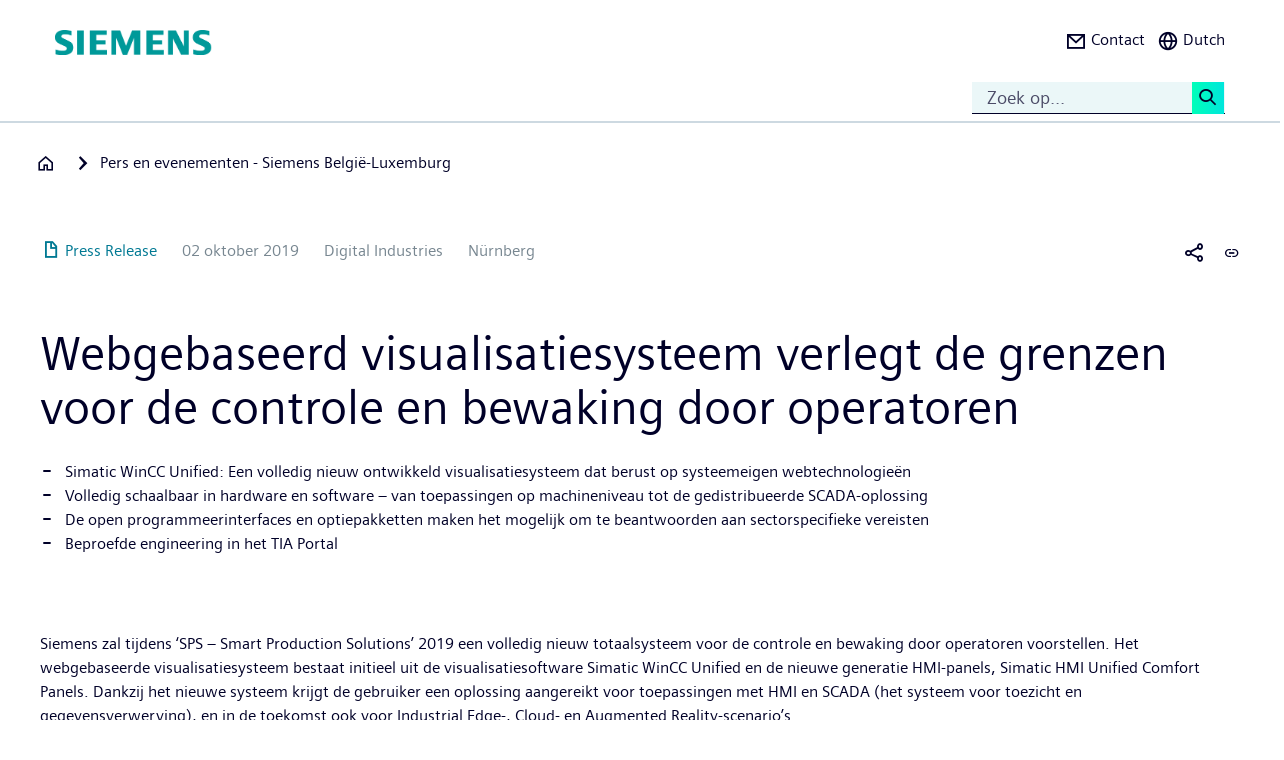

--- FILE ---
content_type: text/html; charset=UTF-8
request_url: https://press.siemens.com/be/nl/persbericht/webgebaseerd-visualisatiesysteem-verlegt-de-grenzen-voor-de-controle-en-bewaking-door
body_size: 67549
content:
<!DOCTYPE html>
<html  lang="nl" dir="ltr" prefix="content: http://purl.org/rss/1.0/modules/content/  dc: http://purl.org/dc/terms/  foaf: http://xmlns.com/foaf/0.1/  og: http://ogp.me/ns#  rdfs: http://www.w3.org/2000/01/rdf-schema#  schema: http://schema.org/  sioc: http://rdfs.org/sioc/ns#  sioct: http://rdfs.org/sioc/types#  skos: http://www.w3.org/2004/02/skos/core#  xsd: http://www.w3.org/2001/XMLSchema# ">
  <head>
    <meta charset="utf-8" />
<meta name="MobileOptimized" content="width" />
<meta name="HandheldFriendly" content="true" />
<meta name="viewport" content="width=device-width, initial-scale=1.0" />
<meta name="dc:language" content="nl" />
<meta name="dc:template" content="Content" />
<meta name="dc:identifier" content="https://press.siemens.com/be/nl/persbericht/webgebaseerd-visualisatiesysteem-verlegt-de-grenzen-voor-de-controle-en-bewaking-door" />
<meta name="dc:region" content="be" />
<meta name="dc:type" content="c2_ct_press_release" />
<meta name="dc:date.created" content="2019-10-02T00:00:00.000+00:00" />
<meta name="dc:date.modified" content="2019-10-02T00:00:00.000+00:00" />
<meta name="dc:cms.created" content="2019-10-02T07:18:33.000+00:00" />
<meta name="dc:cms.modified" content="2019-10-02T07:33:31.000+00:00" />
<meta name="og:locale" content="nl" />
<meta name="og:type" content="website" />
<meta name="og:url" content="https://press.siemens.com/be/nl/persbericht/webgebaseerd-visualisatiesysteem-verlegt-de-grenzen-voor-de-controle-en-bewaking-door" />
<meta name="og:title" content="Webgebaseerd visualisatiesysteem verlegt de
grenzen voor de contro ..." />
<meta name="og:description" content="Simatic WinCC Unified: Een volledig nieuw ontwikkeld
visualisatiesysteem dat berust op systeemeigen webtechnologieën V ..." />
<meta name="og:image" property="og:image" content="https://assets.new.siemens.com/siemens/assets/api/uuid:be9328d4-e8c7-42f6-b2c6-7605d3ca9ac8/width:1024/IM2019100001DI-300dpi.jpg" />
<meta name="twitter:url" content="https://press.siemens.com/be/nl/persbericht/webgebaseerd-visualisatiesysteem-verlegt-de-grenzen-voor-de-controle-en-bewaking-door" />
<meta name="twitter:title" content="Webgebaseerd visualisatiesysteem verlegt de
grenzen voor de contro ..." />
<meta name="twitter:description" content="Simatic WinCC Unified: Een volledig nieuw ontwikkeld
visualisatiesysteem dat berust op systeemeigen webtechnologieën V ..." />
<meta name="twitter:image" content="https://assets.new.siemens.com/siemens/assets/api/uuid:be9328d4-e8c7-42f6-b2c6-7605d3ca9ac8/width:1024/IM2019100001DI-300dpi.jpg" />
<meta name="twitter:card" content="summary_large_image" />
<meta name="description" content="Siemens zal tijdens ‘SPS – Smart Production Solutions’ 2019 een volledig nieuw totaalsysteem voor de controle en bewaking door operatoren voorste ..." />
<link rel="icon" href="/be/profiles/sag_press/themes/sag_press_theme/favicon.ico" type="image/vnd.microsoft.icon" />
<link rel="alternate" hreflang="nl" href="https://press.siemens.com/be/nl/persbericht/webgebaseerd-visualisatiesysteem-verlegt-de-grenzen-voor-de-controle-en-bewaking-door" />
<link rel="alternate" hreflang="fr" href="https://press.siemens.com/be/fr/communiquedepresse/le-systeme-de-visualisation-base-sur-le-web-etablit-de-nouvelles-normes-de" />
<link rel="canonical" href="https://press.siemens.com/be/nl/persbericht/webgebaseerd-visualisatiesysteem-verlegt-de-grenzen-voor-de-controle-en-bewaking-door" />
<link rel="shortlink" href="https://press.siemens.com/be/nl/node/102" />

    <title>Webgebaseerd visualisatiesysteem verlegt de grenzen voor de controle en bewaking door operatoren | Press &amp; Events | Company | Siemens</title>
    <link rel="stylesheet" media="all" href="/be/core/assets/vendor/jquery.ui/themes/base/core.css?t96yz8" />
<link rel="stylesheet" media="all" href="/be/core/assets/vendor/jquery.ui/themes/base/controlgroup.css?t96yz8" />
<link rel="stylesheet" media="all" href="/be/core/assets/vendor/jquery.ui/themes/base/checkboxradio.css?t96yz8" />
<link rel="stylesheet" media="all" href="/be/core/assets/vendor/jquery.ui/themes/base/resizable.css?t96yz8" />
<link rel="stylesheet" media="all" href="/be/core/assets/vendor/jquery.ui/themes/base/button.css?t96yz8" />
<link rel="stylesheet" media="all" href="/be/core/assets/vendor/jquery.ui/themes/base/dialog.css?t96yz8" />
<link rel="stylesheet" media="all" href="/be/core/modules/system/css/components/ajax-progress.module.css?t96yz8" />
<link rel="stylesheet" media="all" href="/be/core/modules/system/css/components/align.module.css?t96yz8" />
<link rel="stylesheet" media="all" href="/be/core/modules/system/css/components/autocomplete-loading.module.css?t96yz8" />
<link rel="stylesheet" media="all" href="/be/core/modules/system/css/components/fieldgroup.module.css?t96yz8" />
<link rel="stylesheet" media="all" href="/be/core/modules/system/css/components/container-inline.module.css?t96yz8" />
<link rel="stylesheet" media="all" href="/be/core/modules/system/css/components/clearfix.module.css?t96yz8" />
<link rel="stylesheet" media="all" href="/be/core/modules/system/css/components/details.module.css?t96yz8" />
<link rel="stylesheet" media="all" href="/be/core/modules/system/css/components/hidden.module.css?t96yz8" />
<link rel="stylesheet" media="all" href="/be/core/modules/system/css/components/item-list.module.css?t96yz8" />
<link rel="stylesheet" media="all" href="/be/core/modules/system/css/components/js.module.css?t96yz8" />
<link rel="stylesheet" media="all" href="/be/core/modules/system/css/components/nowrap.module.css?t96yz8" />
<link rel="stylesheet" media="all" href="/be/core/modules/system/css/components/position-container.module.css?t96yz8" />
<link rel="stylesheet" media="all" href="/be/core/modules/system/css/components/progress.module.css?t96yz8" />
<link rel="stylesheet" media="all" href="/be/core/modules/system/css/components/reset-appearance.module.css?t96yz8" />
<link rel="stylesheet" media="all" href="/be/core/modules/system/css/components/resize.module.css?t96yz8" />
<link rel="stylesheet" media="all" href="/be/core/modules/system/css/components/sticky-header.module.css?t96yz8" />
<link rel="stylesheet" media="all" href="/be/core/modules/system/css/components/system-status-counter.css?t96yz8" />
<link rel="stylesheet" media="all" href="/be/core/modules/system/css/components/system-status-report-counters.css?t96yz8" />
<link rel="stylesheet" media="all" href="/be/core/modules/system/css/components/system-status-report-general-info.css?t96yz8" />
<link rel="stylesheet" media="all" href="/be/core/modules/system/css/components/tabledrag.module.css?t96yz8" />
<link rel="stylesheet" media="all" href="/be/core/modules/system/css/components/tablesort.module.css?t96yz8" />
<link rel="stylesheet" media="all" href="/be/core/modules/system/css/components/tree-child.module.css?t96yz8" />
<link rel="stylesheet" media="all" href="/be/modules/contrib/jquery_ui/assets/vendor/jquery.ui/themes/base/core.css?t96yz8" />
<link rel="stylesheet" media="all" href="/be/modules/contrib/jquery_ui/assets/vendor/jquery.ui/themes/base/draggable.css?t96yz8" />
<link rel="stylesheet" media="all" href="/be/modules/contrib/jquery_ui/assets/vendor/jquery.ui/themes/base/resizable.css?t96yz8" />
<link rel="stylesheet" media="all" href="/be/core/assets/vendor/jquery.ui/themes/base/theme.css?t96yz8" />
<link rel="stylesheet" media="all" href="/be/profiles/c2_base/modules/c2cms_oidc/libraries/theme/css/style.css?t96yz8" />
<link rel="stylesheet" media="all" href="/be/profiles/c2_press/modules/press_shi_export/css/style.css?t96yz8" />
<link rel="stylesheet" media="all" href="/be/modules/contrib/jquery_ui/assets/vendor/jquery.ui/themes/base/theme.css?t96yz8" />
<link rel="stylesheet" media="all" href="/be/profiles/c2_base/modules/c2_cms_asset_data/libraries/css/c2_cms_asset_data.css?t96yz8" />
<link rel="stylesheet" media="all" href="/be/profiles/c2_base/modules/c2_recycle_bin/assets/css/modal_dialog.css?t96yz8" />
<link rel="stylesheet" media="all" href="/be/profiles/c2_base/modules/c2_recycle_bin/assets/css/c2_recycle_bin.css?t96yz8" />
<link rel="stylesheet" media="all" href="/be/profiles/c2_press/modules/press_header_menu_block/libraries/language/switch.css?t96yz8" />
<link rel="stylesheet" media="all" href="https://cdn.siemens.com/js/bootstrap/3.4.0/css/bootstrap.css" />
<link rel="stylesheet" media="all" href="/be/profiles/c2_press/modules/press_siemens_core/assets/plugins/jquery.fancybox.css?t96yz8" />
<link rel="stylesheet" media="all" href="/be/profiles/c2_base/themes/c2_base_theme/css/drupal-bootstrap.css?t96yz8" />
<link rel="stylesheet" media="all" href="/be/profiles/c2_base/themes/c2_base_theme/css/c2_base.css?t96yz8" />
<link rel="stylesheet" media="all" href="/be/profiles/c2_base/themes/c2_base_theme/css/app.css?t96yz8" />
<link rel="stylesheet" media="all" href="/be/profiles/c2_base/themes/c2_base_theme/css/c2_base_recolor.css?t96yz8" />
<link rel="stylesheet" media="all" href="/be/profiles/c2_press/themes/c2_press_theme/css/c2_press.css?t96yz8" />

    
  </head>
  <body class="siemens-recolor path-node page-node-type-c2-ct-press-release has-glyphicons">
    <a href="#main-content" class="visually-hidden focusable skip-link">
      Overslaan en naar de inhoud gaan
    </a>
    
      <div class="dialog-off-canvas-main-canvas" data-off-canvas-main-canvas>
    
        <div id="data_main_menu_tree" style="display:none" data-home="/be/nl" data-sitename="Press &amp; Events | Company | Siemens"
         data-url="">[{&quot;name&quot;:&quot;Home&quot;,&quot;site_name&quot;:&quot;Press &amp; Events | Company | Siemens&quot;,&quot;description&quot;:&quot;&quot;,&quot;url_str&quot;:&quot;\/be\/&quot;,&quot;level&quot;:0,&quot;image&quot;:&quot;&quot;,&quot;base_root&quot;:&quot;https:\/\/press.siemens.com&quot;,&quot;base_nid&quot;:&quot;69&quot;,&quot;base_nodepath&quot;:&quot;\/node\/69&quot;,&quot;base_path&quot;:&quot;\/be\/&quot;,&quot;base_secure_url&quot;:&quot;https:\/\/press.siemens.com\/be&quot;,&quot;current_language_id&quot;:&quot;nl&quot;,&quot;nav_path&quot;:&quot;\/be\/nl&quot;,&quot;children&quot;:[],&quot;home_url&quot;:&quot;https:\/\/www.siemens.com\/nl\/nl.html&quot;,&quot;search_url&quot;:&quot;https:\/\/search.siemens.com\/en\/index.php?q=&quot;}]
    </div>

<!--
<span class="hidden" id="field_contribution_id">1234567890</span>
-->

<script type="text/template" id="secondaryNavigation">
    <div class="dropdown-menu nts-secondary-navigation">
        <div class="container">
            <div class="row nts-secondary-navigation-levelup">
                <div class="col-xs-12 col-sm-12 col-md-12">
                    <ul class="nts-secondary-navigation-levelup-list"></ul>
                </div>
            </div>
            <div class="row go-to-link">
                <div class="go-to-link-content col-xs-12 col-sm-12 col-md-12"></div>
            </div>
            <div class="row navigation-entries">
                <div class="col-xs-12 col-sm-6 col-md-4 col-lg-4 navigation-entries-column column0">
                    <ul class="nts-component-linklist"></ul>
                </div>
                <div class="col-xs-12 col-sm-6 col-md-4 col-lg-4 navigation-entries-column column1">
                    <ul class="nts-component-linklist"></ul>
                </div>
                <div class="col-xs-12 col-sm-6 col-md-4 col-lg-4 navigation-entries-column column2">
                    <ul class="nts-component-linklist"></ul>
                </div>
            </div>
        </div>
    </div>
</script>
<header>
    <div class="nts-navbar-header">
        <nav class="navbar navbar-default navbar-fixed-top">
            <div class="container navbar-header-container">
                <div class="row">
                      <div class="region region-header">
    <div class="navbar-header" id="navbar-header">
  <a class="navbar-brand" href="https://www.siemens.com/be/fr.html">
    <img class="logo" src="/profiles/c2_base/modules/c2cms_instance_logo/assets/sag-logo.png">
    <img class="logo-claim" src="/profiles/c2_base/modules/c2cms_instance_logo/assets/blank.gif">
  </a>
</div>
<div>
  <div class="navbar-search hidden-xs hidden-sm">
    <div class="navbar-search-content navbar-collapse collapse no-transition" id="navbar-search-content">
      <input aria-label="Zoek op..." class="form-control" placeholder="Zoek op..." type="search"/>
      <button>
        <span class="newton-search">&#160;</span>
        <span class="search-button-label">Search <</span>
      </button>
    </div>
  </div>
  <ul class="nav navbar-nav navbar-right" id="navbar-secondary" data-useredit="/be/nl/user/0/edit" data-username="" data-userid="0">
        <li class="dropdown hidden-xs hidden-initial">
      <a href="https://new.siemens.com/be/fr/entreprise/about/activites/contact.html" role="button">
        <i class="icon-left newton-email ">&#160;</i>
        <span>Contact</span>
      </a></li>

    
    <li class="dropdown languageselect hidden-xs hidden-initial"><!--  js-language__trigger -->
      <a data-target="#dropdown-language-switch" id="dropdown_language_switch" class="">
        <i class="icon-left newton-globe">&#160;</i>
        <span>Dutch</span>
      </a>

              <div class="languageselector dropdown-menu dropdownselector" hidden="hidden" id="dropdown-language-switch">
          <div class="languageselector__base">
            <div class="languageselector__base--content">
              <div class="languageselector__divider"></div>
              <p class="languageselector__paragraph">Set this page to</p>
              <div class="languageselector__container">
                                  <a role="button" href="/be/fr/communiquedepresse/le-systeme-de-visualisation-base-sur-le-web-etablit-de-nouvelles-normes-de">
                    <span class="newton-link icon-left"> </span>
                    <span>French</span>
                  </a>
                              </div>
                              <div class="languageselector__divider"></div>
                <p class="languageselector__paragraph">
                  Siemens press pages in your region </p>
                <div class="dropdown languageselector__dropdown js-language__dropdown">
                    <span class="dropdown__inputWrapper">
                      <input type="text" placeholder="Select" class="dropdown__input js-language__input"/>
                      <i class="dropdown__icon at-icon at-icon--arrow-up js-language__dropdown--up" hidden="hidden"></i>
                      <i class="dropdown__icon at-icon at-icon--arrow-down js-language__dropdown--down"></i>
                    </span>
                  <ul class="dropdown__list js-language__list" hidden="hidden">
                                          <li class="dropdown__item">
                        <a href="https://press.siemens.com/at/de"><span>Austria</span></a>
                      </li>
                                          <li class="dropdown__item">
                        <a href="https://press.siemens.com/be/nl"><span>Belgium</span></a>
                      </li>
                                          <li class="dropdown__item">
                        <a href="https://press.siemens.com/br/pt"><span>Brazil</span></a>
                      </li>
                                          <li class="dropdown__item">
                        <a href="https://press.siemens.com/bg/bg"><span>Bulgaria</span></a>
                      </li>
                                          <li class="dropdown__item">
                        <a href="https://press.siemens.com/dk/da"><span>Denmark</span></a>
                      </li>
                                          <li class="dropdown__item">
                        <a href="https://press.siemens.com/fi/fi"><span>Finland</span></a>
                      </li>
                                          <li class="dropdown__item">
                        <a href="https://press.siemens.com/fr/fr"><span>France</span></a>
                      </li>
                                          <li class="dropdown__item">
                        <a href="https://press.siemens.com/de/de"><span>Germany</span></a>
                      </li>
                                          <li class="dropdown__item">
                        <a href="https://press.siemens.com/global/en"><span>Global</span></a>
                      </li>
                                          <li class="dropdown__item">
                        <a href="https://press.siemens.com/gr/el"><span>Greece</span></a>
                      </li>
                                          <li class="dropdown__item">
                        <a href="https://press.siemens.com/in/en"><span>India</span></a>
                      </li>
                                          <li class="dropdown__item">
                        <a href="https://press.siemens.com/it/it"><span>Italy</span></a>
                      </li>
                                          <li class="dropdown__item">
                        <a href="https://press.siemens.com/jp/ja"><span>Japan</span></a>
                      </li>
                                          <li class="dropdown__item">
                        <a href="https://press.siemens.com/my/en"><span>Malaysia</span></a>
                      </li>
                                          <li class="dropdown__item">
                        <a href="https://press.siemens.com/middleeast/en"><span>Middle East</span></a>
                      </li>
                                          <li class="dropdown__item">
                        <a href="https://press.siemens.com/nl/nl"><span>Netherlands</span></a>
                      </li>
                                          <li class="dropdown__item">
                        <a href="https://press.siemens.com/no/no"><span>Norway</span></a>
                      </li>
                                          <li class="dropdown__item">
                        <a href="https://press.siemens.com/pt/pt"><span>Portugal</span></a>
                      </li>
                                          <li class="dropdown__item">
                        <a href="https://press.siemens.com/sg/en"><span>Singapore</span></a>
                      </li>
                                          <li class="dropdown__item">
                        <a href="https://press.siemens.com/za/en"><span>South Africa</span></a>
                      </li>
                                          <li class="dropdown__item">
                        <a href="https://press.siemens.com/kr/en"><span>South Korea</span></a>
                      </li>
                                          <li class="dropdown__item">
                        <a href="https://press.siemens.com/es/es"><span>Spain</span></a>
                      </li>
                                          <li class="dropdown__item">
                        <a href="https://press.siemens.com/se/sv"><span>Sweden</span></a>
                      </li>
                                          <li class="dropdown__item">
                        <a href="https://press.siemens.com/ch/de"><span>Switzerland</span></a>
                      </li>
                                          <li class="dropdown__item">
                        <a href="https://press.siemens.com/ua/uk"><span>Ukraine</span></a>
                      </li>
                                      </ul>
                </div>
                          </div>
          </div>
        </div>
      
    </li>
    <li class="hidden-lg">
      <button aria-controls="navbar" aria-expanded="false" class="navbar-toggle collapsed" data-target="#navbar-primary" type="button">
        <span class="icon-bar">&#160;</span>
        <span class="icon-bar">&#160;</span>
        <span class="icon-bar">&#160;</span>
      </button>
    </li>
  </ul>
</div>

  </div>

                </div>
                <div class="row navbar-collapse collapse" id="navbar-primary">
                    <div class="mobile-background" id="mobile-background">
                        <div class="nav-mobile" id="nav-mobile"></div>
                    </div>
                </div>
            </div>
        </nav>
        <div class="overlay-content-wrapper">
            <div class="overlay-content">
                <div class="overlay-content-singlediv nts-navbar-header-search hidden-lg">
                    <div class="navbar-search-overlay ng-star-inserted">
                        <div class="navbar-search-content">
                            <div class="languageselector__divider"></div>

                            <input aria-label="Search for ..." class="form-control ng-untouched ng-pristine ng-valid"
                                   placeholder="Search for ..." type="search"
                                   ng-reflect-model=""/>
                            <button>
                                <span class="newton-search">&#160;</span>
                                <span class="search-button-label">Search xxx </span>
                            </button>
                        </div>
                    </div>
                </div>
                <div class="overlay-content-singlediv nts-navbar-header-navigation hidden-lg">
                    <style>
                      div.nav-container {
                        height: auto;
                        top:80px;
                        position: fixed;
                      }
                      body:has(nav[id='toolbar-bar'])  div.nav-container {
                        top:140px;
                      }
                    </style>
                    <div class="nts-navbar-header-secondary-navigation nav-container">
                        <div class="nts-navbar-header-secondary-navigation__container">
                            <div class="container">
                                <div class="row nts-secondary-navigation-levelup">
                                    <div class="col-xs-12 col-sm-12 col-md-12">
                                        <ul class="nts-secondary-navigation-levelup-list1">
                                                                                            <li style="width: 100%">
                                                    Set this page to
                                                                                                            <br/>
                                                        <a role="button" href="/be/fr/communiquedepresse/le-systeme-de-visualisation-base-sur-le-web-etablit-de-nouvelles-normes-de">
                                                            <span class="newton-link icon-left"> </span>
                                                            <span>French</span>
                                                        </a>
                                                                            <a class="a3" href=""></a>
                
                                                                                                    </li>
                                                                                        <li style="width: 100%;" >
                                                <br/>
                                                Go to
                                                <br/>
                                                <a role="button" href="/be/nl/node/69">
                                                    <span class="newton-link icon-left"> </span>
                                                    <span>Pers en evenementen - Siemens België-Luxemburg</span>
                                                </a>
                                            <li>&#160;</li>
                                        </ul>
                                    </div>
                                </div>
                                <div class="row go-to-link">
                                    <div class="go-to-link-content col-xs-12 col-sm-12 col-md-12"></div>
                                </div>
                                <div class="row navigation-entries">
                                    <div class="col-lg-4 navigation-entries-column column0"></div>
                                    <div class="col-lg-4 navigation-entries-column column1"></div>
                                    <div class="col-lg-4 navigation-entries-column column2"></div>
                                </div>
                                <div class="row navigation-entries-datasource"></div>
                            </div>
                        </div>
                    </div>
                </div>
                <div class="overlay-content-singlediv nts-navbar-header-user hidden-lg">
                    <div class="navbar-overlay ng-star-inserted">
                        <div class="navbar-content"></div>
                    </div>
                </div>
                <div class="overlay-content-singlediv nts-navbar-header-language-switch hidden-lg">
                    <div class="navbar-overlay ng-star-inserted">
                        <div class="navbar-content"></div>
                    </div>
                </div>
            </div>
            <div class="nts-navbar-header-background-placeholder"></div>
        </div>

        <div class="nts-navbar-header-overlay">&nbsp;</div>
    </div>
</header>

<main data-contenttype="c2_ct_press_release">
      <div class="region region-pre-content">
    
<div id="breadcrumb_hidden_content" style="display: none">[]</div>

  </div>

</main>

<section>
      <div class="region region-content">
    <div data-drupal-messages-fallback class="hidden"></div>
<article about="/be/nl/persbericht/webgebaseerd-visualisatiesysteem-verlegt-de-grenzen-voor-de-controle-en-bewaking-door" class="c2-ct-press-release is-promoted full clearfix">

  
    

  
  <div class="content">
    
            <div class="field field--name-field-c2-ct-press-release-body field--type-string-long field--label-hidden field--item"><!DOCTYPE html PUBLIC "-//W3C//DTD HTML 4.0 Transitional//EN" "http://www.w3.org/TR/REC-html40/loose.dtd">
<div xmlns:php="http://php.net/xsl" id="overlay"> </div><article xmlns:php="http://php.net/xsl" data-fieldname="field_c2_ct_press_release_body"><div class="nts-notifications dark-text"><div class="nts-notification nts-notification-supportedbrowser dark-text"><div class="container"><div class="row"><div class="col-xs-12 col-lg-9"><p class="Ps"><trans context="Browser Disclaimer">Please use another Browser</trans></p><p class="P"><trans context="Browser Disclaimer">
                    It looks like you are using a browser that is not fully supported. Please note that there might be constraints on site display and
                    usability.
                    For the best experience we suggest that you download the newest version of a supported browser:
                  </trans></p><p><a class="A2" href="http://windows.microsoft.com/de-de/internet-explorer/download-ie">Internet Explorer</a>,
                  <a class="A2" href="https://www.google.de/chrome">Chrome Browser</a>,
                  <a class="A2" href="https://www.mozilla.org/firefox">Firefox Browser</a>,
                  <a class="A2" href="https://www.apple.com/safari/">Safari Browser</a></p><a class="A" href="#"><trans context="Browser Disclaimer">Continue with the current browser</trans><span class="icon-arrow-right-small"></span></a></div></div></div></div><noscript><div class="nts-notification nts-notification-non-script"><div class="container"><div class="row"><div class="col-xs-12 col-lg-9"><p class="Ps"><trans context="JavaScript Disclaimer">Please allow JavaScript</trans></p><p class="P"><trans context="JavaScript Disclaimer">This page requires JavaScript in order to be fully functional and displayed correctly. Please enable
                      JavaScript and reload the
                      site.
                    </trans></p><a class="A" href="http://www.enable-javascript.com/"><trans context="JavaScript Disclaimer">How to enable JavaScript</trans><span class="icon-arrow-right-small"></span></a></div></div></div></div></noscript></div><section class="MetaData Press Release container" data-xml-tag="MetaData" data-xml-id="idp187651398010095" data-partialxcmsid=""><div class="row"><div class="col col-xs-12 col-sm-12 col-md-12"><span class="PageType"><span class="txt"><span class="icon newton-PressRelease"> </span>Press Release</span></span><span class="Date" data-original="2019-10-02" data-partialxcmsid="">02 oktober 2019</span><span class="Editor last
        ">Digital Industries</span><span class="Location" data-maxlengh="">N&uuml;rnberg</span><ul class="shareandmore hidden-xs"><li class="onhover"><span class="newton-share-newton-android"> </span><ul class="hover socialdropdown"><li><a data-action="mailto" title="Email"><span class="icon newton-email"> </span></a></li><li><a data-action1="twitter" title="Twitter" href="javascript:void(0);" onclick="window.open('https://twitter.com/intent/tweet?url=https%3A%2F%2Fpress.siemens.com%2Fbe%2Fnl%2Fpersbericht%2Fwebgebaseerd-visualisatiesysteem-verlegt-de-grenzen-voor-de-controle-en-bewaking-door','twitter','width=700,height=500,left=10,top=10');return false;" data-ste-href="https://twitter.com/intent/tweet?url=https%3A%2F%2Fpress.siemens.com%2Fbe%2Fnl%2Fpersbericht%2Fwebgebaseerd-visualisatiesysteem-verlegt-de-grenzen-voor-de-controle-en-bewaking-door"><span class="newton-twitter icon"> </span></a></li><li><a data-action1="linkedin" title="LinkedIn" href="javascript:void(0);" onclick="window.open('https://www.linkedin.com/sharing/share-offsite/?url=https%3A%2F%2Fpress.siemens.com%2Fbe%2Fnl%2Fpersbericht%2Fwebgebaseerd-visualisatiesysteem-verlegt-de-grenzen-voor-de-controle-en-bewaking-door','twitter','width=700,height=500,left=10,top=10');return false;" data-ste-href="https://www.linkedin.com/sharing/share-offsite/?url=https%3A%2F%2Fpress.siemens.com%2Fbe%2Fnl%2Fpersbericht%2Fwebgebaseerd-visualisatiesysteem-verlegt-de-grenzen-voor-de-controle-en-bewaking-door"><span class="newton-linkedin icon"> </span></a></li><li><a data-action1="facebook" title="Facebook" href="javascript:void(0);" onclick="window.open('https://www.facebook.com/sharer/sharer.php?u=https%3A%2F%2Fpress.siemens.com%2Fbe%2Fnl%2Fpersbericht%2Fwebgebaseerd-visualisatiesysteem-verlegt-de-grenzen-voor-de-controle-en-bewaking-door','twitter','width=700,height=500,left=10,top=10');return false;" data-ste-href="https://www.facebook.com/sharer/sharer.php?u=https%3A%2F%2Fpress.siemens.com%2Fbe%2Fnl%2Fpersbericht%2Fwebgebaseerd-visualisatiesysteem-verlegt-de-grenzen-voor-de-controle-en-bewaking-door"><span class="newton-facebook icon"> </span></a></li></ul></li><li data-action="copylink" class="actionBtn" title="Kopieer url naar clipboard"><span class="glyphicon glyphicon-link"> </span></li></ul></div></div></section><section class="Intro Press Release container" data-xml-tag="Intro" data-xml-id="idp187651399698431" data-partialxcmsid=""><div class="row fsi-row-lg-level fsi-row-md-level
                 fsi-row-sm-level Summary
              "><div class="col col-xs-12 col-sm-12 col-md-12"><span><h1>Webgebaseerd visualisatiesysteem verlegt de
grenzen voor de controle en bewaking door operatoren</h1><div class="hidden-sm hidden-md hidden-lg mobile-summary"><div class="Summary "><!--
      [isInTeaser: false][maxLength: ][hasImage: false][shortenList:
      false]
    --><UL><LI>Simatic WinCC Unified: Een volledig nieuw ontwikkeld
visualisatiesysteem dat berust op systeemeigen webtechnologie&euml;n&nbsp;<BR></LI><LI>Volledig schaalbaar in hardware en software &ndash; van toepassingen op machineniveau tot de gedistribueerde SCADA-oplossing&nbsp;<BR></LI><LI>De open programmeerinterfaces en optiepakketten maken het mogelijk om te beantwoorden aan sectorspecifieke vereisten&nbsp;<BR></LI><LI>Beproefde engineering in het TIA Portal&nbsp;<BR></LI></UL>
                    
                  </div></div><div class="hidden-sm hidden-md hidden-lg mobile-Introtext"><div class="IntroText "><!--
      [isInTeaser: false][maxLength: ][hasImage: false][shortenList:
      false]
    -->Siemens zal tijdens &lsquo;SPS &ndash; Smart Production Solutions&rsquo; 2019 een volledig nieuw totaalsysteem voor de controle en bewaking door operatoren voorstellen. Het webgebaseerde visualisatiesysteem bestaat initieel uit de visualisatiesoftware Simatic WinCC Unified en de nieuwe generatie HMI-panels, Simatic HMI Unified Comfort Panels. Dankzij het nieuwe systeem krijgt de gebruiker een oplossing aangereikt voor toepassingen met HMI en SCADA (het systeem voor toezicht en gegevensverwerving), en in de toekomst ook voor Industrial Edge-, Cloud- en Augmented Reality-scenario&rsquo;s.<BR></div></div><div class="Summary hidden-xs"><!--
      [isInTeaser: false][maxLength: ][hasImage: false][shortenList:
      false]
    --><UL><LI>Simatic WinCC Unified: Een volledig nieuw ontwikkeld
visualisatiesysteem dat berust op systeemeigen webtechnologie&euml;n&nbsp;<BR></LI><LI>Volledig schaalbaar in hardware en software &ndash; van toepassingen op machineniveau tot de gedistribueerde SCADA-oplossing&nbsp;<BR></LI><LI>De open programmeerinterfaces en optiepakketten maken het mogelijk om te beantwoorden aan sectorspecifieke vereisten&nbsp;<BR></LI><LI>Beproefde engineering in het TIA Portal&nbsp;<BR></LI></UL>
                    
                  </div></span></div></div><div class="row IntroText"><div class="col col-xs-12 col-sm-12 col-md-8 hidden-xs"><div class="IntroText "><!--
      [isInTeaser: false][maxLength: ][hasImage: false][shortenList:
      false]
    -->Siemens zal tijdens &lsquo;SPS &ndash; Smart Production Solutions&rsquo; 2019 een volledig nieuw totaalsysteem voor de controle en bewaking door operatoren voorstellen. Het webgebaseerde visualisatiesysteem bestaat initieel uit de visualisatiesoftware Simatic WinCC Unified en de nieuwe generatie HMI-panels, Simatic HMI Unified Comfort Panels. Dankzij het nieuwe systeem krijgt de gebruiker een oplossing aangereikt voor toepassingen met HMI en SCADA (het systeem voor toezicht en gegevensverwerving), en in de toekomst ook voor Industrial Edge-, Cloud- en Augmented Reality-scenario&rsquo;s.<BR></div></div></div></section><section class="container Row" data-xml-tag="Row" data-xml-id="idp187651393528607" data-partialxcmsid=""><div class="row"><div class="col-md-12"><h2>Row Headline</h2></div></div><div class="row withcols"><div data-xml-id="idp187651401340095" class="Box box col-xs-12 col-sm-12 col-md-12" data-image="1" data-child="3" data-interaction="false" data-pos="1" data-maxLength="1" data-mod="0"><div class="row"><div class="col-xs-12 col-sm-4 col-md-4"><div class="asset"><div class="imgHolder img-resize"><div class="inner" title=""><img alt="" data-webp="1" data-target="src" data-name="IM2019100001DI-300dpi.jpg" data-uuid="be9328d4-e8c7-42f6-b2c6-7605d3ca9ac8" data-width="1024" width="1024"></div></div></div></div><div class="col-xs-12 col-sm-8 col-md-8 caption"><div class="f-text"><!--
      [isInTeaser: false][maxLength: ][hasImage: false][shortenList:
      false]
    -->Siemens zal tijdens &lsquo;SPS &ndash; Smart
Production Solutions&rsquo; 2019 een volledig nieuw totaalsysteem
voor de controle en bewaking door operatoren voorstellen. Het webgebaseerde
visualisatiesysteem bestaat initieel uit de visualisatiesoftware Simatic WinCC
Unified en de nieuwe generatie HMI-panels, Simatic HMI Unified Comfort Panels.</div><a class="" target="_self" href="https://assets.new.siemens.com/siemens/assets/api/uuid:be9328d4-e8c7-42f6-b2c6-7605d3ca9ac8/IM2019100001DI-300dpi.jpg" title="JPG Download"><span class="newton-link icon-left"> </span>JPG Download</a></div></div></div></div></section><section class="container Row" data-xml-tag="Row" data-xml-id="idp187651399307103" data-partialxcmsid=""><div class="row withcols"><div data-xml-id="idp187651399307359" class="Box box col-xs-12 col-sm-12 col-md-12 noPic" data-image="0" data-child="5" data-interaction="false" data-pos="1" data-maxLength="1" data-mod="0"><div class="row"><div class="col-xs-12 col-sm-8 col-md-8 caption"><div class="f-text"><!--
      [isInTeaser: false][maxLength: ][hasImage: false][shortenList:
      false]
    -->De runtime van de nieuw ontwikkelde visualisatiesoftware Simatic WinCC Unified in het TIA Portal (Totally Integrated Automation Portal) berust op systeemeigen webtechnologie&euml;n zoals HTML5, SVG en JavaScript. Dankzij de grote schaalbaarheid van het nieuwe platform worden end-to-endoplossingen mogelijk gemaakt, van toepassingen op machineniveau tot het SCADA-systeem.
                    </div><div class="f-text"><!--
      [isInTeaser: false][maxLength: ][hasImage: false][shortenList:
      false]
    -->Bij het ontwerp van het systeem concentreerde Siemens zich op de algemene openheid van het systeem. Er werden dan ook open API-interfaces, zoals TIA Portal Openness, ge&iuml;ntegreerd, die enerzijds geautomatiseerde engineering mogelijk maken en anderzijds de gegevensuitwisseling tijdens het gebruik aanzienlijk vereenvoudigen. De gebruiker kan daarvoor gebruikmaken van een ODK (Open Development Kit) en een OpenPipe-interface. Hij krijgt eveneens de mogelijkheid om andere applicaties te integreren in de gebruikersinterface van WinCC Unified.&nbsp;
<BR>Engineering wordt consequent ge&iuml;ntegreerd in het TIA Portal, het technische kader met moderne programmeertalen en een naadloze gegevensstroom. Componenten die eenmalig worden gecre&euml;erd, kunnen worden hergebruikt op alle platformen, hetzij op het bedieningspaneel, dan wel op de pc of als apps in de Cloud- en Edge-omgeving. WinCC Unified Runtime kan via elke moderne internetbrowser worden geraadpleegd zonder afzonderlijke plug-ins te moeten installeren. In de eerste versie is WinCC Unified beschikbaar voor Panel- en pc-oplossingen. In een latere leveringsfase zal het ook mogelijk zijn om WinCC Unified te gebruiken in de Edge- en Cloud-omgeving.<BR></div><div class="f-text"><!--
      [isInTeaser: false][maxLength: ][hasImage: false][shortenList:
      false]
    -->Siemens zal tijdens SPS 2019 met het Simatic WinCC Unified-systeem een nieuwe generatie hoogwaardige HMI-apparaten voorstellen: De Simatic HMI Unified Comfort Panels zijn verkrijgbaar met schermformaten van 7 tot 22 inch, hebben een glazen voorkant met capacitieve multitouch-technologie en zijn zeer gebruiksvriendelijk voor gebruikers uit de industri&euml;le sector. Ze kunnen worden vergeleken met de bediening van een smartphone of tablet. De hoge resolutie en contrasten bevorderen de leesbaarheid en bedienbaarheid. De visualisering op de apparaten steunt op Simatic WinCC Unified en biedt de apparaten tal van nieuwe mogelijkheden: Dynamische schaalbare vectorafbeeldingen (SVG), uitgebreide UI-bediening of &lsquo;samenwerking&rsquo;, een handig mechanisme om gegevens uit te wisselen tussen WinCC Unified-stations.De functionele uitbreidingsmogelijkheden door middel van apps vertegenwoordigen een paradigmaverschuiving in het SIMATIC HMI-productportfolio. Daar waar in het verleden de HMI-panels uitsluitend werden gebruikt voor de visualisatiesoftware, geeft Siemens gebruikers nu de mogelijkheid om ook andere apps op hetzelfde moment te bedienen op de apparaten dankzij de ge&iuml;ntegreerde Edge-functie.</div><div class="f-text"><!--
      [isInTeaser: false][maxLength: ][hasImage: false][shortenList:
      false]
    -->Meer informatie over het Simatic WinCC
Unified-systeem vindt u op <A href="http://www.siemens.com/simatic-wincc-unified" data-href="http://www.siemens.com/simatic-wincc-unified">www.siemens.com/simatic-wincc-unified</A></div><div class="f-text"><!--
      [isInTeaser: false][maxLength: ][hasImage: false][shortenList:
      false]
    -->
Meer informatie over Siemens op de IPC Drives
van SPS 2019 vindt u op

<A href="http://www.siemens.com/sps-ipc-drives" data-href="http://www.siemens.com/sps-ipc-drives">www.siemens.com/sps-ipc-drives</A>
en <A href="http://www.siemens.com/press/sps2019" data-href="http://www.siemens.com/press/sps2019">www.siemens.com/press/sps2019</A><BR><BR></div></div></div></div></div></section><section class="Boilerplate Press Release container" data-xml-tag="Boilerplate" data-xml-id="idp187651394435471" data-partialxcmsid=""><div class="row"><div class="col col-xs-12 col-sm-10 col-md-10"><div class="Boilerplate"><div>
                  <B>Siemens AG</B>
                  (Berlin and Munich) is a global technology powerhouse that has stood for engineering excellence,
                  innovation, quality, reliability and internationality for more than 170 years. The company is active
                  around the globe, focusing on the areas of electrification, automation and digitalization. One of the
                  largest producers of energy-efficient, resource-saving technologies, Siemens is a leading supplier of
                  efficient power generation and power transmission solutions and a pioneer in infrastructure solutions
                  as well as automation, drive and software solutions for industry. With its publicly listed subsidiary
                  Siemens Healthineers AG, the company is also a leading provider of medical imaging equipment &ndash; such as
                  computed tomography and magnetic resonance imaging systems &ndash; and a leader in laboratory diagnostics as
                  well as clinical IT. In fiscal 2018, which ended on September 30, 2018, Siemens generated revenue of
                  &euro;83.0 billion and net income of &euro;6.1 billion. At the end of September 2018, the company had around
                  379,000 employees worldwide. Further information is available on the Internet at

                  <A href="//www.siemens.com" target="_blank" additionalreferenceinformation="[ExternalAddress][][][//www.siemens.com][][][]">
                    www.siemens.com
                  </A>.


                </div><div class="gradient"> </div><a class="readmore" data-moretext="Lees meer" data-lesstext="Lees minder"><span class="icon newton-plus"></span><span class="txt">Lees meer</span></a></div></div></div><div class="row noPointer hidden"><div class="col col-xs-12 col-sm-12 col-md-12" rel="field_contribution_id"><span class="title">Reference Number:</span> <span class="txt"></span></div></div></section><section class="Contact Press Release container" data-xml-tag="Contact" data-xml-id="idp187651396522959" data-partialxcmsid=""><div class="row BottomShareIcons"><div class="col col-xs-12 col-sm-12 col-md-12"><ul class="shareandmore "><li class="onhover"><span class="newton-share-newton-android"> </span><ul class="hover socialdropdown"><li><a data-action="mailto" title="Email"><span class="icon newton-email"> </span></a></li><li><a data-action1="twitter" title="Twitter" href="javascript:void(0);" onclick="window.open('https://twitter.com/intent/tweet?url=https%3A%2F%2Fpress.siemens.com%2Fbe%2Fnl%2Fpersbericht%2Fwebgebaseerd-visualisatiesysteem-verlegt-de-grenzen-voor-de-controle-en-bewaking-door','twitter','width=700,height=500,left=10,top=10');return false;" data-ste-href="https://twitter.com/intent/tweet?url=https%3A%2F%2Fpress.siemens.com%2Fbe%2Fnl%2Fpersbericht%2Fwebgebaseerd-visualisatiesysteem-verlegt-de-grenzen-voor-de-controle-en-bewaking-door"><span class="newton-twitter icon"> </span></a></li><li><a data-action1="linkedin" title="LinkedIn" href="javascript:void(0);" onclick="window.open('https://www.linkedin.com/sharing/share-offsite/?url=https%3A%2F%2Fpress.siemens.com%2Fbe%2Fnl%2Fpersbericht%2Fwebgebaseerd-visualisatiesysteem-verlegt-de-grenzen-voor-de-controle-en-bewaking-door','twitter','width=700,height=500,left=10,top=10');return false;" data-ste-href="https://www.linkedin.com/sharing/share-offsite/?url=https%3A%2F%2Fpress.siemens.com%2Fbe%2Fnl%2Fpersbericht%2Fwebgebaseerd-visualisatiesysteem-verlegt-de-grenzen-voor-de-controle-en-bewaking-door"><span class="newton-linkedin icon"> </span></a></li><li><a data-action1="facebook" title="Facebook" href="javascript:void(0);" onclick="window.open('https://www.facebook.com/sharer/sharer.php?u=https%3A%2F%2Fpress.siemens.com%2Fbe%2Fnl%2Fpersbericht%2Fwebgebaseerd-visualisatiesysteem-verlegt-de-grenzen-voor-de-controle-en-bewaking-door','twitter','width=700,height=500,left=10,top=10');return false;" data-ste-href="https://www.facebook.com/sharer/sharer.php?u=https%3A%2F%2Fpress.siemens.com%2Fbe%2Fnl%2Fpersbericht%2Fwebgebaseerd-visualisatiesysteem-verlegt-de-grenzen-voor-de-controle-en-bewaking-door"><span class="newton-facebook icon"> </span></a></li></ul></li><li data-action="copylink" class="actionBtn" title="Kopieer url naar clipboard"><span class="glyphicon glyphicon-link"> </span></li></ul></div></div><div class="row
                 orange"><div class="col col-xs-12 col-sm-12 col-md-12"><h3>Contact</h3><div class="row"><div class="col-xs-12 col-sm-4 col-md-4 contactbox" data-mode="1" data-pos="1"><h4>Andreas Friedrich</h4><p class="department">Digital Industries</p><div class="Adress"><!--
      [isInTeaser: false][maxLength: ][hasImage: false][shortenList:
      false]
    -->Gleiwitzer Str. 555&nbsp;<BR>90475 N&uuml;rnberg&nbsp;</div><p class="phone"><span class="icon newton-phone"></span><span>+49 (1522) 2103967</span></p><p class="email"><a href="mailto:friedrich@siemens.com"><span class="icon newton-email"> </span>friedrich@siemens.com</a></p></div></div></div></div></section></article><div xmlns:php="http://php.net/xsl" class="footer__misc" hidden="true"><div class="row footer__contact hidden-xs"><h4>Contact Siemens</h4><a class="iconlink footer__link " href="https://new.siemens.com/global/en/general/contact/press.html" data-usefor="header"><span class="newton-email"></span><span>Neem contact op</span></a></div><div class="row hidden-xs footer__social footer__social__desktop"><h4>Volg onze kanalen</h4><a href="https://twitter.com/Siemens_BeLux" data-ste-href="https://twitter.com/Siemens_BeLux" title="Twitter Siemens Belgium-Luxembourg" target="_blank"><span class="newton-twitter icon"> </span></a><a href="https://www.linkedin.com/groups/3379605/" data-ste-href="https://www.linkedin.com/groups/3379605/" title="LinkedIn Siemens Belgium-Luxembourg" target="_blank"><span class="newton-linkedin icon"> </span></a><a href="https://www.facebook.com/Siemensbelux" data-ste-href="https://www.facebook.com/Siemensbelux" title="Facebook Siemens Belgium-Luxembourg" target="_blank"><span class="newton-facebook icon"> </span></a><a href="http://www.youtube.com/siemens" data-ste-href="http://www.youtube.com/siemens" title="YouTube Siemens" target="_blank"><span class="newton-youtube icon"></span></a></div><div class="row hidden-sm hidden-md hidden-lg footer__social"><h4>Follow</h4><a href="https://twitter.com/Siemens_BeLux" data-ste-href="https://twitter.com/Siemens_BeLux" title="Twitter Siemens Belgium-Luxembourg" target="_blank"><span class="newton-twitter icon"> </span></a><a href="https://www.linkedin.com/groups/3379605/" data-ste-href="https://www.linkedin.com/groups/3379605/" title="LinkedIn Siemens Belgium-Luxembourg" target="_blank"><span class="newton-linkedin icon"> </span></a><a href="https://www.facebook.com/Siemensbelux" data-ste-href="https://www.facebook.com/Siemensbelux" title="Facebook Siemens Belgium-Luxembourg" target="_blank"><span class="newton-facebook icon"> </span></a><a href="http://www.youtube.com/siemens" data-ste-href="http://www.youtube.com/siemens" title="YouTube Siemens" target="_blank"><span class="newton-youtube icon"></span></a></div><div class="row hidden-xs footer__region"><h4>Change region</h4><a href="" class="js-click-to-open-language-switch"><i class="icon-left newton-globe">&nbsp;</i><span>Belgium | Dutch</span></a></div></div>
</div>
      
  </div>

</article>

  </div>

</section>

    <section>
        <span class="hidden" id="field_contribution_id">PR20191002102nl</span>
    </section>

  <section id="block-trackingblock" class="block block-c2-cms-tracking-scripts block-c2cms-tracking-block clearfix">
    
        
          <script src="//w3.siemens.com/ote/ote_config.js"></script>
<script src="//w3.siemens.com/ote/global/ote.js"></script>
      </section>


<footer class="footer">
    <div class="container">
        <div class="row sn-meta-navigation">
            <div class="col-xs-12">
                <a class="a3" href="/be/nl">Press &amp; Events | Company | Siemens</a>
                <span class="p3" style="padding-right: 20px;">&copy; Siemens 1996 – 2026</span>
                                                                                                                <a class="a3" href="https://www.siemens.com/be/fr/general/legal.html#item2-1145417798">Corporate Information</a>
                
                                                                <a class="a3" href="https://www.siemens.com/be/fr/general/legal.html#item1-1145417799">Privacy Policy</a>
                
                                                                <a class="a3" href="https://www.siemens.com/be/fr/general/legal.html#tabentry-1704599028">Cookie Policy</a>
                
                                                                <a class="a3" href="https://www.siemens.com/be/fr/general/legal.html#tabentry-1704599028">Terms of use</a>
                
                                                                <a class="a3" href="https://www.siemens.com/be/fr/general/legal.html#tabentry-358122541-864563972">Digital signature</a>
                
                                                </div>
        </div>
    </div>
</footer>

  </div>

    
    <script type="application/json" data-drupal-selector="drupal-settings-json">{"path":{"baseUrl":"\/be\/","pathPrefix":"nl\/","currentPath":"node\/102","currentPathIsAdmin":false,"isFront":false,"currentLanguage":"nl"},"pluralDelimiter":"\u0003","suppressDeprecationErrors":true,"ajaxPageState":{"libraries":"[base64]","theme":"sag_press_theme","theme_token":null},"ajaxTrustedUrl":[],"c2_cms_asset_data":{"labels":{"name":"Name","download":"Downloaden","label":"Beschrijving","size":"Size","modified":"Modfified","extension":"Extensie","legend":"More Information","close":"Sluiten","view":"Weergeven"}},"c2_recycle_bin":{"node_deleted":null,"node_deleted_date":"","pages":[{"value":"Webgebaseerd visualisatiesysteem verlegt de grenzen voor de controle en bewaking door operatoren"}],"translations":[{"nid":"102","default":true,"langcode":"nl","name":"Dutch","title":"Webgebaseerd visualisatiesysteem verlegt de grenzen voor de controle en bewaking door operatoren"},{"nid":"102","default":false,"langcode":"fr","name":"French","title":"Le syst\u00e8me de visualisation bas\u00e9 sur le Web \u00e9tablit de nouvelles normes de contr\u00f4le et de surveillance des op\u00e9rateurs industriels"}],"dialogs":{"restore":{"title":"Restore #title#","content":"Do you want to restore this page and its translation(s) from recycle bin?"},"move":{"title":"Delete #title#","content":"Do you want to move this page and its translation(s) to recycle bin?"},"delete":{"title":"Delete #title#","content":["Do you want to delete this page and its translation(s) permanently?","This action cannot be undone!"]},"buttons":{"cancel":{"text":"Annuleren"},"restore":{"text":"\u00c5terst\u00e4ll"},"delete":{"text":"Verwijderen"}},"messages":{"wait":"Even geduld..."}},"c2_recycle_bin_deleted_message":"The page #title# was deleted on","current_path":"\/node\/102","current_alias":"\/be\/nl\/persbericht\/webgebaseerd-visualisatiesysteem-verlegt-de-grenzen-voor-de-controle-en-bewaking-door","hide_pre_content":0},"bootstrap":{"forms_has_error_value_toggle":1,"modal_animation":1,"modal_backdrop":"true","modal_focus_input":1,"modal_keyboard":1,"modal_select_text":1,"modal_show":1,"modal_size":"","popover_enabled":1,"popover_animation":1,"popover_auto_close":1,"popover_container":"body","popover_content":"","popover_delay":"0","popover_html":0,"popover_placement":"right","popover_selector":"","popover_title":"","popover_trigger":"click","tooltip_enabled":1,"tooltip_animation":1,"tooltip_container":"body","tooltip_delay":"0","tooltip_html":0,"tooltip_placement":"auto left","tooltip_selector":"","tooltip_trigger":"hover"},"searchSettings":{"targetSearchUrl":"https:\/\/search.siemens.com\/en\/index.php?q="},"tgx_xml":{"typegate":{"FilePath":"\/be\/modules\/contrib\/tgx_library\/typegate\/"}},"press_siemens_core":{"files":["\/modules\/contrib\/tgx_library\/typegate\/coreExtern\/jquery.min.js?v=2024.235.01","\/modules\/contrib\/tgx_library\/typegate\/coreExtern\/jquery-ui.min.js?v=2024.235.01","\/modules\/contrib\/tgx_library\/typegate\/coreExtern\/jquery.dataTables.min.js?v=2024.235.01","\/profiles\/c2_press\/modules\/press_siemens_core\/assets\/plugins\/jquery.slick.min.js?v=2026.007.01"],"topics_filter":[]},"projectPath":"\/be\/profiles\/c2_press\/modules\/press_siemens_core\/assets","typegate":{"xsl_route_press_siemens_core_Article":"\/be\/nl\/typegate\/xslt\/resolve\/press_siemens_core\/Article"},"breadcrumb_nav":{"secondary_link":{"language":"nl","linkUrl":"\/be\/nl\/node\/69","url":"\/be\/nl\/node\/69","title":"Pers en evenementen - Siemens Belgi\u00eb-Luxemburg"},"home":"https:\/\/siemens.com"},"XSLParams":[{"name":"DAM_API_URL","value":"https:\/\/assets.new.siemens.com\/siemens\/assets\/api\/"},{"name":"DAM_API_URL","value":"https:\/\/assets.new.siemens.com\/siemens\/assets\/api\/"}],"c2cms_digital_asset_management":{"isGraphQl":true,"BASE_PATH":"\/content\/dam\/siemens","API_URL":"https:\/\/assets.new.siemens.com\/siemens\/assets\/api\/","SEARCH_QUERY_URL":"https:\/\/api.dc.siemens.com\/assets","SEARCH_QUERY_SOURCE":"press","_token":{"access_token":"","expires_in":0}},"get_in_touch_url":"https:\/\/new.siemens.com\/global\/en\/general\/contact\/press.html","social_media_settings":{"follow_us_twitter_text":"Twitter Siemens Belgium-Luxembourg","follow_us_twitter_url":"https:\/\/twitter.com\/Siemens_BeLux","follow_us_facebook_text":"Facebook Siemens Belgium-Luxembourg","follow_us_facebook_url":"https:\/\/www.facebook.com\/Siemensbelux","follow_us_linkedin_text":"LinkedIn Siemens Belgium-Luxembourg","follow_us_linkedin_url":"https:\/\/www.linkedin.com\/groups\/3379605\/","follow_us_youtube_text":"YouTube Siemens","follow_us_youtube_url":"http:\/\/www.youtube.com\/siemens","follow_us_instagram_text":"","follow_us_instagram_url":"","render_social_links":4},"navigation_data_regions":{"nav":[{"label":"Austria","url":"https:\/\/press.siemens.com\/at\/de"},{"label":"Belgium","url":"https:\/\/press.siemens.com\/be\/nl"},{"label":"Brazil","url":"https:\/\/press.siemens.com\/br\/pt"},{"label":"Bulgaria","url":"https:\/\/press.siemens.com\/bg\/bg"},{"label":"Denmark","url":"https:\/\/press.siemens.com\/dk\/da"},{"label":"Finland","url":"https:\/\/press.siemens.com\/fi\/fi"},{"label":"France","url":"https:\/\/press.siemens.com\/fr\/fr"},{"label":"Germany","url":"https:\/\/press.siemens.com\/de\/de"},{"label":"Global","url":"https:\/\/press.siemens.com\/global\/en"},{"label":"Greece","url":"https:\/\/press.siemens.com\/gr\/el"},{"label":"India","url":"https:\/\/press.siemens.com\/in\/en"},{"label":"Italy","url":"https:\/\/press.siemens.com\/it\/it"},{"label":"Japan","url":"https:\/\/press.siemens.com\/jp\/ja"},{"label":"Malaysia","url":"https:\/\/press.siemens.com\/my\/en"},{"label":"Middle East","url":"https:\/\/press.siemens.com\/middleeast\/en"},{"label":"Netherlands","url":"https:\/\/press.siemens.com\/nl\/nl"},{"label":"Norway","url":"https:\/\/press.siemens.com\/no\/no"},{"label":"Portugal","url":"https:\/\/press.siemens.com\/pt\/pt"},{"label":"Singapore","url":"https:\/\/press.siemens.com\/sg\/en"},{"label":"South Africa","url":"https:\/\/press.siemens.com\/za\/en"},{"label":"South Korea","url":"https:\/\/press.siemens.com\/kr\/en"},{"label":"Spain","url":"https:\/\/press.siemens.com\/es\/es"},{"label":"Sweden","url":"https:\/\/press.siemens.com\/se\/sv"},{"label":"Switzerland","url":"https:\/\/press.siemens.com\/ch\/de"},{"label":"Ukraine","url":"https:\/\/press.siemens.com\/ua\/uk"}]},"main_nav":[{"name":"Home","site_name":"Press \u0026 Events | Company | Siemens","description":"","url_str":"\/be\/","level":0,"image":"","base_root":"https:\/\/press.siemens.com","base_nid":"69","base_nodepath":"\/node\/69","base_path":"\/be\/","base_secure_url":"https:\/\/press.siemens.com\/be","current_language_id":"nl","nav_path":"\/be\/nl","children":[],"home_url":"https:\/\/www.siemens.com\/nl\/nl.html","search_url":"https:\/\/search.siemens.com\/en\/index.php?q="}],"footer_nav":[{"nid":0,"name":"Corporate Information","tid":0,"url_str":"https:\/\/www.siemens.com\/be\/fr\/general\/legal.html#item2-1145417798","alias":"https:\/\/www.siemens.com\/be\/fr\/general\/legal.html#item2-1145417798","level":1,"image":{"fid":false,"furl":""},"options":{"menu_icon":{"fid":false},"external":true},"depth":1,"parent":false,"children":[],"path":"\/https:\/\/www.siemens.com\/be\/fr\/general\/legal.html#item2-1145417798"},{"nid":0,"name":"Privacy Policy","tid":1,"url_str":"https:\/\/www.siemens.com\/be\/fr\/general\/legal.html#item1-1145417799","alias":"https:\/\/www.siemens.com\/be\/fr\/general\/legal.html#item1-1145417799","level":1,"image":{"fid":false,"furl":""},"options":{"menu_icon":{"fid":false},"external":true},"depth":1,"parent":false,"children":[],"path":"\/https:\/\/www.siemens.com\/be\/fr\/general\/legal.html#item1-1145417799"},{"nid":0,"name":"Cookie Policy","tid":2,"url_str":"https:\/\/www.siemens.com\/be\/fr\/general\/legal.html#tabentry-1704599028","alias":"https:\/\/www.siemens.com\/be\/fr\/general\/legal.html#tabentry-1704599028","level":1,"image":{"fid":false,"furl":""},"options":{"menu_icon":{"fid":false},"external":true},"depth":1,"parent":false,"children":[],"path":"\/https:\/\/www.siemens.com\/be\/fr\/general\/legal.html#tabentry-1704599028"},{"nid":0,"name":"Terms of use","tid":3,"url_str":"https:\/\/www.siemens.com\/be\/fr\/general\/legal.html#tabentry-1704599028","alias":"https:\/\/www.siemens.com\/be\/fr\/general\/legal.html#tabentry-1704599028","level":1,"image":{"fid":false,"furl":""},"options":{"menu_icon":{"fid":false},"external":true},"depth":1,"parent":false,"children":[],"path":"\/https:\/\/www.siemens.com\/be\/fr\/general\/legal.html#tabentry-1704599028"},{"nid":0,"name":"Digital signature","tid":4,"url_str":"https:\/\/www.siemens.com\/be\/fr\/general\/legal.html#tabentry-358122541-864563972","alias":"https:\/\/www.siemens.com\/be\/fr\/general\/legal.html#tabentry-358122541-864563972","level":1,"image":{"fid":false,"furl":""},"options":{"menu_icon":{"fid":false},"external":true},"depth":1,"parent":false,"children":[],"path":"\/https:\/\/www.siemens.com\/be\/fr\/general\/legal.html#tabentry-358122541-864563972"}],"brightcove":{"base_root":"https:\/\/press.siemens.com","base_path":"\/be\/","player":"SxvGUclHK","account":"1813624294001","js":"\/\/players.brightcove.net\/1813624294001\/SxvGUclHK_default\/index.min.js"},"go_to_label":"Go to","theme":"sag_press_theme","debug":{"site_path":"sites\/be","dirs":["press.siemens.com.be","siemens.com.be","com.be","press.siemens.com","siemens.com","com"]},"user":{"uid":0,"permissionsHash":"a6906ac0dfb66eaea22dd4ba78b1cdca0d61a87d60ff061f46b403262c6be3f3"}}</script>
<script src="/be/core/assets/vendor/jquery/jquery.min.js?v=3.7.1"></script>
<script src="/be/core/assets/vendor/underscore/underscore-min.js?v=1.13.6"></script>
<script src="/be/core/assets/vendor/once/once.min.js?v=1.0.1"></script>
<script src="/be/sites/be/files/nl_HtjSm4JXaHP9msxyovWs5FFV-ongQ6VmgA8ompSSQ5c.js?t96yz8"></script>
<script src="/be/core/misc/drupalSettingsLoader.js?v=10.2.0"></script>
<script src="/be/core/misc/drupal.js?v=10.2.0"></script>
<script src="/be/core/misc/drupal.init.js?v=10.2.0"></script>
<script src="/be/core/assets/vendor/jquery.ui/ui/version-min.js?v=10.2.0"></script>
<script src="/be/core/assets/vendor/jquery.ui/ui/data-min.js?v=10.2.0"></script>
<script src="/be/core/assets/vendor/jquery.ui/ui/disable-selection-min.js?v=10.2.0"></script>
<script src="/be/core/assets/vendor/jquery.ui/ui/form-min.js?v=10.2.0"></script>
<script src="/be/core/assets/vendor/jquery.ui/ui/jquery-patch-min.js?v=10.2.0"></script>
<script src="/be/core/assets/vendor/jquery.ui/ui/scroll-parent-min.js?v=10.2.0"></script>
<script src="/be/core/assets/vendor/jquery.ui/ui/unique-id-min.js?v=10.2.0"></script>
<script src="/be/core/assets/vendor/jquery.ui/ui/focusable-min.js?v=10.2.0"></script>
<script src="/be/core/assets/vendor/jquery.ui/ui/ie-min.js?v=10.2.0"></script>
<script src="/be/core/assets/vendor/jquery.ui/ui/keycode-min.js?v=10.2.0"></script>
<script src="/be/core/assets/vendor/jquery.ui/ui/plugin-min.js?v=10.2.0"></script>
<script src="/be/core/assets/vendor/jquery.ui/ui/safe-active-element-min.js?v=10.2.0"></script>
<script src="/be/core/assets/vendor/jquery.ui/ui/safe-blur-min.js?v=10.2.0"></script>
<script src="/be/core/assets/vendor/jquery.ui/ui/widget-min.js?v=10.2.0"></script>
<script src="/be/core/assets/vendor/jquery.ui/ui/labels-min.js?v=10.2.0"></script>
<script src="/be/core/assets/vendor/jquery.ui/ui/widgets/controlgroup-min.js?v=10.2.0"></script>
<script src="/be/core/assets/vendor/jquery.ui/ui/form-reset-mixin-min.js?v=10.2.0"></script>
<script src="/be/core/assets/vendor/jquery.ui/ui/widgets/mouse-min.js?v=10.2.0"></script>
<script src="/be/core/assets/vendor/jquery.ui/ui/widgets/checkboxradio-min.js?v=10.2.0"></script>
<script src="/be/core/assets/vendor/jquery.ui/ui/widgets/draggable-min.js?v=10.2.0"></script>
<script src="/be/core/assets/vendor/jquery.ui/ui/widgets/resizable-min.js?v=10.2.0"></script>
<script src="/be/core/assets/vendor/jquery.ui/ui/widgets/button-min.js?v=10.2.0"></script>
<script src="/be/core/assets/vendor/jquery.ui/ui/widgets/dialog-min.js?v=10.2.0"></script>
<script src="/be/modules/contrib/jquery_ui/assets/vendor/jquery.ui/ui/version-min.js?v=1.13.2"></script>
<script src="/be/modules/contrib/jquery_ui/assets/vendor/jquery.ui/ui/data-min.js?v=1.13.2"></script>
<script src="/be/modules/contrib/jquery_ui/assets/vendor/jquery.ui/ui/disable-selection-min.js?v=1.13.2"></script>
<script src="/be/modules/contrib/jquery_ui/assets/vendor/jquery.ui/ui/focusable-min.js?v=1.13.2"></script>
<script src="/be/modules/contrib/jquery_ui/assets/vendor/jquery.ui/ui/form-min.js?v=1.13.2"></script>
<script src="/be/modules/contrib/jquery_ui/assets/vendor/jquery.ui/ui/ie-min.js?v=1.13.2"></script>
<script src="/be/modules/contrib/jquery_ui/assets/vendor/jquery.ui/ui/keycode-min.js?v=1.13.2"></script>
<script src="/be/modules/contrib/jquery_ui/assets/vendor/jquery.ui/ui/labels-min.js?v=1.13.2"></script>
<script src="/be/modules/contrib/jquery_ui/assets/vendor/jquery.ui/ui/plugin-min.js?v=1.13.2"></script>
<script src="/be/modules/contrib/jquery_ui/assets/vendor/jquery.ui/ui/safe-active-element-min.js?v=1.13.2"></script>
<script src="/be/modules/contrib/jquery_ui/assets/vendor/jquery.ui/ui/safe-blur-min.js?v=1.13.2"></script>
<script src="/be/modules/contrib/jquery_ui/assets/vendor/jquery.ui/ui/scroll-parent-min.js?v=1.13.2"></script>
<script src="/be/modules/contrib/jquery_ui/assets/vendor/jquery.ui/ui/tabbable-min.js?v=1.13.2"></script>
<script src="/be/modules/contrib/jquery_ui/assets/vendor/jquery.ui/ui/unique-id-min.js?v=1.13.2"></script>
<script src="/be/modules/contrib/jquery_ui/assets/vendor/jquery.ui/ui/widget-min.js?v=1.13.2"></script>
<script src="/be/modules/contrib/jquery_ui/assets/vendor/jquery.ui/ui/widgets/mouse-min.js?v=1.13.2"></script>
<script src="/be/modules/contrib/jquery_ui/assets/vendor/jquery.ui/ui/position-min.js?v=1.13.2"></script>
<script src="/be/modules/contrib/jquery_ui/assets/vendor/jquery.ui/ui/widgets/draggable-min.js?v=1.13.2"></script>
<script src="/be/modules/contrib/jquery_ui/assets/vendor/jquery.ui/ui/widgets/resizable-min.js?v=1.13.2"></script>
<script src="/be/core/assets/vendor/tabbable/index.umd.min.js?v=6.2.0"></script>
<script src="/be/core/assets/vendor/tua-body-scroll-lock/tua-bsl.umd.min.js?v=10.2.0"></script>
<script src="/be/profiles/c2_base/themes/c2_base_theme/scripts/auto-hide-status-messages.js?v=2025.169.01"></script>
<script src="/be/profiles/c2_base/themes/c2_base_theme/scripts/webp_support.js?v=2025.169.01"></script>
<script src="/be/profiles/c2_base/themes/c2_base_theme/scripts/jquery.extensions.js?v=2025.169.01"></script>
<script src="/be/themes/contrib/bootstrap/js/bootstrap-pre-init.js?t96yz8"></script>
<script src="/be/core/misc/debounce.js?v=10.2.0"></script>
<script src="/be/core/misc/displace.js?v=10.2.0"></script>
<script src="/be/core/misc/jquery.tabbable.shim.js?v=10.2.0"></script>
<script src="/be/core/misc/position.js?v=10.2.0"></script>
<script src="https://cdn.siemens.com/js/bootstrap/3.4.0/js/bootstrap.js"></script>
<script src="/be/themes/contrib/bootstrap/js/drupal.bootstrap.js?t96yz8"></script>
<script src="/be/themes/contrib/bootstrap/js/attributes.js?t96yz8"></script>
<script src="/be/themes/contrib/bootstrap/js/theme.js?t96yz8"></script>
<script src="/be/themes/contrib/bootstrap/js/modal.js?t96yz8"></script>
<script src="/be/themes/contrib/bootstrap/js/dialog.js?t96yz8"></script>
<script src="/be/themes/contrib/bootstrap/js/modal.jquery.ui.bridge.js?t96yz8"></script>
<script src="/be/core/misc/dialog/dialog.js?v=10.2.0"></script>
<script src="/be/core/misc/dialog/dialog.position.js?v=10.2.0"></script>
<script src="/be/core/misc/progress.js?v=10.2.0"></script>
<script src="/be/themes/contrib/bootstrap/js/misc/progress.js?t96yz8"></script>
<script src="/be/core/assets/vendor/loadjs/loadjs.min.js?v=4.2.0"></script>
<script src="/be/core/misc/announce.js?v=10.2.0"></script>
<script src="/be/core/misc/message.js?v=10.2.0"></script>
<script src="/be/themes/contrib/bootstrap/js/misc/message.js?t96yz8"></script>
<script src="/be/core/misc/ajax.js?v=10.2.0"></script>
<script src="/be/themes/contrib/bootstrap/js/misc/ajax.js?t96yz8"></script>
<script src="/be/core/misc/dialog/dialog.ajax.js?v=10.2.0"></script>
<script src="/be/themes/contrib/bootstrap/js/misc/dialog.ajax.js?t96yz8"></script>
<script src="/be/profiles/c2_base/modules/c2_cms_asset_data/libraries/js/c2_cms_asset_data.js?v=1.2022.03801"></script>
<script src="/be/profiles/c2_base/modules/c2_recycle_bin/assets/js/modal_dialog.js?v=2021.307.001"></script>
<script src="/be/profiles/c2_base/modules/c2_recycle_bin/assets/js/c2_recycle_bin.js?v=2021.307.001"></script>
<script src="/be/profiles/c2_base/modules/tgx_simpl_ct_article/js/resize_application_iframes.js?v=2025.281.02"></script>
<script src="/be/themes/contrib/bootstrap/js/popover.js?t96yz8"></script>
<script src="/be/themes/contrib/bootstrap/js/tooltip.js?t96yz8"></script>
<script src="/be/profiles/c2_press/modules/press_siemens_core/assets/plugins/QP.js?v=2026.007.01"></script>
<script src="/be/profiles/c2_press/modules/press_siemens_core/assets/plugins/jquery.slick.min.js?v=2026.007.01"></script>
<script src="/be/profiles/c2_press/modules/press_siemens_core/assets/plugins/jquery.fancybox.min.js?v=2026.007.01"></script>
<script src="/be/profiles/c2_press/modules/press_siemens_core/assets/scripts/QP.Press.js?v=2026.007.01"></script>
<script src="/be/profiles/c2_press/modules/press_siemens_core/js/tgx-view.init.js?v=2026.007.01"></script>
<script src="/be/modules/contrib/tgx_library/typegate/core/QP.Tgx.js?v=2024.235.01"></script>
<script src="/be/modules/contrib/tgx_library/drupal/drupalactions.js?v=2024.235.01"></script>
<script src="/be/profiles/c2_press/modules/press_header_menu_block/libraries/language/switch.min.js?v=1.0.0"></script>

  </body>
</html>


--- FILE ---
content_type: text/css
request_url: https://press.siemens.com/be/profiles/c2_base/themes/c2_base_theme/css/drupal-bootstrap.css?t96yz8
body_size: 3624
content:
/* drupal-bootstrap 3.4.0 */
/**
 * Alert styling.
 */
.alert-sm {
  padding: 5px 10px;
}
.alert a {
  font-weight: bold;
}
.alert-success a,
.alert-success a:hover,
.alert-success a:focus {
  color: #2b542c;
}
.alert-info a,
.alert-info a:hover,
.alert-info a:focus {
  color: #245269;
}
.alert-warning a,
.alert-warning a:hover,
.alert-warning a:focus {
  color: #66512c;
}
.alert-danger a,
.alert-danger a:hover,
.alert-danger a:focus {
  color: #843534;
}
/**
 * AJAX (throbber) styling.
 */
@keyframes glyphicon-spin {
  0% {
    transform: rotate(0deg);
  }
  100% {
    transform: rotate(359deg);
  }
}
.glyphicon-spin {
  display: inline-block;
  animation: glyphicon-spin 1s infinite linear;
}
a .glyphicon-spin {
  display: inline-block;
  text-decoration: none;
}
html.js .btn .ajax-throbber {
  margin-left: 0.5em;
  margin-right: -0.25em;
}
html.js .form-item .input-group-addon .glyphicon {
  color: #777777;
  opacity: 0.5;
  transition: 150ms color, 150ms opacity;
}
html.js .form-item .input-group-addon .glyphicon.glyphicon-spin {
  color: #337ab7;
  opacity: 1;
}
html.js .form-item .input-group-addon .input-group-addon {
  background-color: #ffffff;
}
html.js .ajax-new-content:empty {
  display: none !important;
}
/**
 * @file
 * Visual styles for fields.
 */
.field--label {
  font-weight: bold;
}
.field--label-inline .field--label,
.field--label-inline .field--items {
  float: left;
  /*LTR*/
}
.field--label-inline .field--label,
.field--label-inline > .field--item,
.field--label-inline .field--items {
  padding-right: 0.5em;
}
[dir="rtl"] .field--label-inline .field--label,
[dir="rtl"] .field--label-inline .field--items {
  padding-left: 0.5em;
  padding-right: 0;
  float: right;
  /*RTL*/
}
.field--label-inline .field--label::after {
  content: ':';
}
/**
 * File (and Image Widget) styles.
 */
.file {
  display: table;
  font-size: 75%;
  font-weight: 700;
  margin: 5px 0;
  width: 100%;
}
.file > span {
  background: #fff;
  color: #337ab7;
  border-bottom: 1px solid #ccc;
  border-top: 1px solid #ccc;
}
.file > span:first-child {
  border-left: 1px solid #ccc;
}
.file > span:last-child {
  border-right: 1px solid #ccc;
}
.file > .tabledrag-changed {
  background: #fcf8e3;
  border-radius: 0;
  color: #8a6d3b;
  display: table-cell;
  padding: 0 1em;
  top: 0;
  vertical-align: middle;
  border-left: 1px solid inherit;
}
.file > .tabledrag-changed,
.file > .tabledrag-changed:last-child {
  border: 1px solid #f7e1b5;
}
.file-icon {
  display: table-cell;
  font-size: 150%;
  padding: 0.25em 0.5em;
  text-align: center;
  vertical-align: middle;
}
.file-link {
  display: table-cell;
  vertical-align: middle;
  width: 100%;
}
.file-link a,
.file-link a:hover,
.file-link a:focus,
.file-link a:active {
  color: inherit;
}
.file-size {
  display: table-cell;
  padding: 0 1em;
  text-align: right;
  white-space: pre;
  vertical-align: middle;
}
.image-widget.row {
  overflow: hidden;
}
/**
 * Filter styles.
 */
.filter-wrapper {
  background-color: #fff;
  border: 1px solid #ddd;
  border-top: 0;
  border-radius: 0 0 4px 4px;
  box-shadow: 0 1px 1px rgba(0, 0, 0, 0.05);
  margin-bottom: 0;
  padding: 10px;
  height: 51px;
}
.filter-help {
  float: right;
  line-height: 1;
  margin: 0.5em 0 0;
}
.nav.nav-tabs.filter-formats {
  margin-bottom: 15px;
}
/**
 * Form styles.
 */
table .checkbox.form-no-label,
table .radio.form-no-label {
  margin-bottom: 0;
  margin-top: 0;
}
.select-wrapper {
  display: inline-block;
  position: relative;
  width: 100%;
}
.form-inline .select-wrapper {
  width: auto;
}
.input-group .select-wrapper {
  display: table-cell;
}
.input-group .select-wrapper:first-child .form-control:first-child {
  border-top-left-radius: 4px;
  border-bottom-left-radius: 4px;
}
.input-group .select-wrapper:last-child .form-control:first-child {
  border-top-right-radius: 4px;
  border-bottom-right-radius: 4px;
}
.select-wrapper select {
  -webkit-appearance: none;
  -moz-appearance: none;
  appearance: none;
  line-height: 1;
  padding-right: 2em;
}
.select-wrapper select::-ms-expand {
  opacity: 0;
}
.select-wrapper:after {
  color: #337ab7;
  content: '▼';
  font-style: normal;
  font-weight: 400;
  line-height: 1;
  margin-top: -0.5em;
  padding-right: 0.5em;
  pointer-events: none;
  position: absolute;
  right: 0;
  top: 50%;
  z-index: 10;
}
.has-glyphicons .select-wrapper:after {
  -webkit-font-smoothing: antialiased;
  -moz-osx-font-smoothing: grayscale;
  content: '\e114';
  display: inline-block;
  font-family: 'Glyphicons Halflings';
}
.has-error .select-wrapper:after {
  color: #a94442;
}
.has-success .select-wrapper:after {
  color: #3c763d;
}
.has-warning .select-wrapper:after {
  color: #8a6d3b;
}
.form-required:after {
  background-image: url([data-uri]);
  background-size: 10px 7px;
  content: "";
  display: inline-block;
  vertical-align: super;
  line-height: 1;
  height: 7px;
  width: 10px;
}
.form-actions .btn,
.form-actions .btn-group {
  margin-right: 10px;
}
.form-actions .btn-group .btn {
  margin-right: 0;
}
/**
 * Icon styles.
 */
a.icon-before .glyphicon,
a .glyphicon.icon-before {
  margin-right: 0.25em;
}
a.icon-after .glyphicon,
a .glyphicon.icon-after {
  margin-left: 0.25em;
}
.btn.icon-before .glyphicon,
.btn .glyphicon.icon-before {
  margin-left: -0.25em;
  margin-right: 0.25em;
}
.btn.icon-after .glyphicon,
.btn .glyphicon.icon-after {
  margin-left: 0.25em;
  margin-right: -0.25em;
}
/**
 * Navbar styling.
 */
body {
  position: relative;
}
body.navbar-is-static-top {
  margin-top: 0;
}
body.navbar-is-fixed-top {
  margin-top: 65px;
}
body.navbar-is-fixed-bottom {
  padding-bottom: 65px;
}
@media screen and (min-width: 768px) {
  body {
    margin-top: 15px;
  }
}
@media screen and (max-width: 767px) {
  body.toolbar-vertical.navbar-is-fixed-top .toolbar-bar,
  body.toolbar-vertical.navbar-is-fixed-bottom .toolbar-bar {
    position: fixed;
  }
  body.toolbar-vertical.navbar-is-fixed-top header,
  body.toolbar-vertical.navbar-is-fixed-bottom header {
    z-index: 500;
  }
  body.toolbar-vertical.navbar-is-fixed-top header {
    top: 39px;
  }
}
@media screen and (min-width: 768px) {
  .navbar.container {
    max-width: 720px;
  }
}
@media screen and (min-width: 992px) {
  .navbar.container {
    max-width: 940px;
  }
}
@media screen and (min-width: 1200px) {
  .navbar.container {
    max-width: 1140px;
  }
}
.navbar .logo {
  margin-right: -15px;
  padding-left: 15px;
  padding-right: 15px;
}
@media screen and (min-width: 768px) {
  .navbar .logo {
    margin-right: 0;
    padding-left: 0;
  }
}
/**
 * Node styling.
 */
.is-unpublished {
  background-color: #fff4f4;
}
.node-preview-container {
  margin-top: -15px;
}
.node-preview-form-select {
  padding: 15px;
}
/**
 * Panel styling.
 */
.panel-title {
  display: block;
  margin: -10px -15px;
  padding: 10px 15px;
}
.panel-title,
.panel-title:hover,
.panel-title:focus,
.panel-title:hover:focus {
  color: inherit;
}
.panel-title:focus,
.panel-title:hover {
  text-decoration: none;
}
/**
 * Progress bar styles.
 */
.progress-wrapper {
  margin-bottom: 15px;
}
.progress-wrapper:last-child .progress {
  margin-bottom: 5px;
}
.progress-wrapper .message {
  font-weight: 700;
  margin-bottom: 5px;
}
.progress-wrapper .percentage,
.progress-wrapper .progress-label {
  font-size: 12px;
}
.progress-wrapper .progress-bar {
  min-width: 2em;
}
/**
 * Table drag styles.
 */
.tabledrag-toggle-weight {
  float: right;
  margin: 1px 2px 1px 10px;
}
.tabledrag-changed-warning {
  margin: 0;
  overflow: hidden;
}
.tabledrag-handle {
  color: #777777;
  cursor: move;
  float: left;
  font-size: 125%;
  line-height: 1;
  margin: -10px 0 0 -10px;
  padding: 10px;
}
.tabledrag-handle:hover,
.tabledrag-handle:focus {
  color: #337ab7;
}
.indentation {
  float: left;
  /* LTR */
  height: 1.7em;
  margin: -0.4em 0.2em -0.4em -0.4em;
  /* LTR */
  padding: 0.42em 0 0.42em 0.6em;
  /* LTR */
  width: 20px;
}
[dir="rtl"] .indentation {
  float: right;
  margin: -0.4em -0.4em -0.4em 0.2em;
  padding: 0.42em 0.6em 0.42em 0;
}
/**
 * Tabs and local action styles.
 */
.local-actions {
  margin: 10px 0 10px -5px;
}
.tabs--secondary {
  margin: 10px 0 5px;
}
/**
 * Missing Bootstrap 2 tab styling.
 * @see http://stackoverflow.com/questions/18432577/stacked-tabs-in-bootstrap-3
 * @see http://bootply.com/74926
 */
.tabbable {
  margin-bottom: 20px;
}
.tabs-below > .nav-tabs,
.tabs-left > .nav-tabs,
.tabs-right > .nav-tabs {
  border-bottom: 0;
}
.tabs-below > .nav-tabs .summary,
.tabs-left > .nav-tabs .summary,
.tabs-right > .nav-tabs .summary {
  color: #777777;
  font-size: 12px;
}
.tab-pane > .panel-heading {
  display: none;
}
.tab-content > .active {
  display: block;
}
.tabs-below > .nav-tabs {
  border-top: 1px solid #ddd;
}
.tabs-below > .nav-tabs > li {
  margin-top: -1px;
  margin-bottom: 0;
}
.tabs-below > .nav-tabs > li > a {
  border-radius: 0 0 4px 4px;
}
.tabs-below > .nav-tabs > li > a:hover,
.tabs-below > .nav-tabs > li > a:focus {
  border-top-color: #ddd;
  border-bottom-color: transparent;
}
.tabs-below > .nav-tabs > .active > a,
.tabs-below > .nav-tabs > .active > a:hover,
.tabs-below > .nav-tabs > .active > a:focus {
  border-color: transparent #ddd #ddd #ddd;
}
.tabs-left > .nav-tabs,
.tabs-right > .nav-tabs {
  padding-bottom: 20px;
  width: 220px;
}
.tabs-left > .nav-tabs > li,
.tabs-right > .nav-tabs > li {
  float: none;
}
.tabs-left > .nav-tabs > li:focus,
.tabs-right > .nav-tabs > li:focus {
  outline: 0;
}
.tabs-left > .nav-tabs > li > a,
.tabs-right > .nav-tabs > li > a {
  margin-right: 0;
  margin-bottom: 3px;
}
.tabs-left > .nav-tabs > li > a:focus,
.tabs-right > .nav-tabs > li > a:focus {
  outline: 0;
}
.tabs-left > .tab-content,
.tabs-right > .tab-content {
  border-radius: 0 4px 4px 4px;
  border: 1px solid #ddd;
  box-shadow: 0 1px 1px rgba(0, 0, 0, 0.05);
  overflow: hidden;
  padding: 10px 15px;
}
.tabs-left > .nav-tabs {
  float: left;
  margin-right: -1px;
}
.tabs-left > .nav-tabs > li > a {
  border-radius: 4px 0 0 4px;
}
.tabs-left > .nav-tabs > li > a:hover,
.tabs-left > .nav-tabs > li > a:focus {
  border-color: #eeeeee #ddd #eeeeee #eeeeee;
}
.tabs-left > .nav-tabs > .active > a,
.tabs-left > .nav-tabs > .active > a:hover,
.tabs-left > .nav-tabs > .active > a:focus {
  border-color: #ddd transparent #ddd #ddd;
  box-shadow: -1px 1px 1px rgba(0, 0, 0, 0.05);
}
.tabs-right > .nav-tabs {
  float: right;
  margin-left: -1px;
}
.tabs-right > .nav-tabs > li > a {
  border-radius: 0 4px 4px 0;
}
.tabs-right > .nav-tabs > li > a:hover,
.tabs-right > .nav-tabs > li > a:focus {
  border-color: #eeeeee #eeeeee #eeeeee #ddd;
  box-shadow: 1px 1px 1px rgba(0, 0, 0, 0.05);
}
.tabs-right > .nav-tabs > .active > a,
.tabs-right > .nav-tabs > .active > a:hover,
.tabs-right > .nav-tabs > .active > a:focus {
  border-color: #ddd #ddd #ddd transparent;
}
/**
 * Toolbar module styling.
 */
body.toolbar-fixed .toolbar-oriented .toolbar-bar {
  z-index: 1031;
}
body.toolbar-fixed .navbar-fixed-top {
  top: 39px;
}
body.toolbar-fixed.toolbar-horizontal.toolbar-tray-open .navbar-fixed-top {
  top: 79px;
}
body.toolbar-fixed.toolbar-vertical.toolbar-tray-open .navbar-fixed-top {
  left: 240px;
}
body.toolbar-fixed.toolbar-vertical.toolbar-tray-open.toolbar-fixed {
  margin-left: 240px;
}
body.toolbar-fixed.toolbar-vertical.toolbar-tray-open.toolbar-fixed .toolbar-tray {
  padding-bottom: 40px;
}
body.toolbar-fixed.toolbar-vertical.toolbar-tray-open.toolbar-fixed .toolbar-tray,
body.toolbar-fixed.toolbar-vertical.toolbar-tray-open.toolbar-fixed .toolbar-tray > .toolbar-lining:before {
  width: 240px;
}
body.toolbar-loading {
  margin-top: 0;
}
body.toolbar-loading.toolbar {
  margin-bottom: 15px;
}
/**
 * jQuery UI autocomplete widget style overrides.
 *
 * @todo Remove once jQuery UI is no longer used?
 */
.ui-autocomplete {
  background: #fff;
  background-clip: padding-box;
  border: 1px solid #ccc;
  border: 1px solid rgba(0, 0, 0, 0.15);
  border-radius: 4px;
  box-shadow: 0 6px 12px rgba(0, 0, 0, 0.175);
  color: inherit;
  font-family: "Helvetica Neue", Helvetica, Arial, sans-serif;
  font-size: 14px;
  list-style: none;
  min-width: 160px;
  padding: 5px 0;
  text-align: left;
  z-index: 1000;
}
.ui-autocomplete .ui-menu-item {
  border: 0;
  border-radius: 0;
  clear: both;
  color: #333333;
  cursor: pointer;
  display: block;
  font-weight: normal;
  line-height: 1.42857143;
  margin: 0;
  outline: 0;
  padding: 3px 20px;
  text-decoration: none;
  white-space: nowrap;
}
.ui-autocomplete .ui-menu-item.ui-state-hover {
  background: #f5f5f5;
  color: #262626;
}
.ui-autocomplete .ui-menu-item.ui-state-active,
.ui-autocomplete .ui-menu-item.ui-state-focus {
  background: #337ab7;
  color: #fff;
}
ol,
ul {
  padding-left: 1.5em;
}
.popover ol:last-child,
.popover ul:last-child {
  margin-bottom: 0;
}
.page-header {
  margin-top: 0;
}
.footer {
  margin-top: 45px;
  padding-top: 35px;
  padding-bottom: 36px;
  border-top: 1px solid #E5E5E5;
}
p:last-child,
.form-group:last-child,
.panel:last-child {
  margin-bottom: 0;
}
.region-help > .glyphicon {
  font-size: 18px;
  float: left;
  margin: -0.05em 0.5em 0 0;
}
.region-help .block {
  overflow: hidden;
}
.help-block,
.control-group .help-inline {
  color: #777777;
  font-size: 12px;
  margin: 5px 0 10px;
  padding: 0;
}
.help-block:first-child,
.control-group .help-inline:first-child {
  margin-top: 0;
}


--- FILE ---
content_type: application/javascript
request_url: https://press.siemens.com/be/profiles/c2_base/modules/tgx_simpl_ct_article/js/resize_application_iframes.js?v=2025.281.02
body_size: 572
content:
jQuery(function() {
  console.log('parent page loaded');
  jQuery(window).on('resize', function () {
    console.log("resize");
    jQuery('iframe.tgx_application_iframe').iframeresize();
  });
  jQuery('iframe.tgx_application_iframe').on("load", function() {
    jQuery(this).iframeresize();
  });
});
jQuery.fn.extend({
  iframeresize: function() {
    return this.each(function() {
      console.log(this);
      const allowfullscreen = this.getAttribute('allowfullscreen');
      if(allowfullscreen === 'true' || allowfullscreen === 'allowfullscreen') {
        const docHeight = this.docHeight = jQuery('iframe.tgx_application_iframe').contents().find( "html" ).outerHeight();
        jQuery(this).height(docHeight);
        //this.setAttribute('width', '100%');
      }
    });
  },
});
